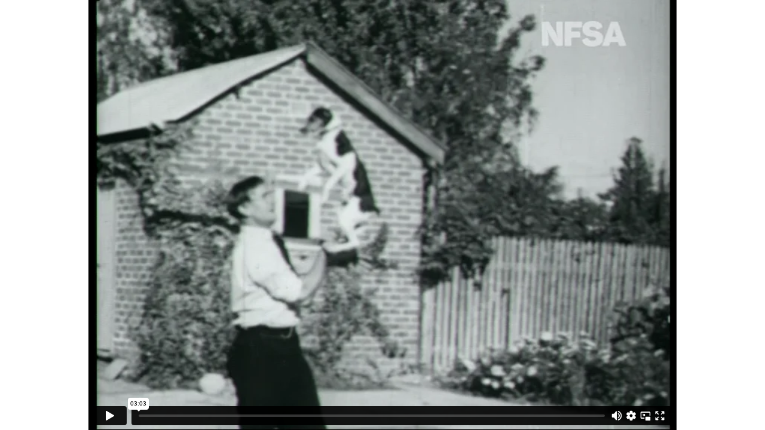

--- FILE ---
content_type: text/html; charset=UTF-8
request_url: https://www.nfsa.gov.au/media/oembed?url=https%3A//vimeo.com/208247964&max_width=760&max_height=426&hash=Cs-Cy-NIRXc_BX6gUcPqg3NwEQrdX1-2bD4G2X1v45U
body_size: -653
content:
<!DOCTYPE html>
<html>
  <head>
    <link rel="stylesheet" media="all" href="/sites/default/files/css/css_TJyyJIRP-m4SqkRBDMN6peogvyo7udzavyYwbV2aXh4.css?delta=0&amp;language=en&amp;theme=nfsa&amp;include=eJzLTU3JTNTPT81NSk3RSytKzE0FAEDoBtU" />

  </head>
  <body style="margin: 0">
    <iframe src="https://player.vimeo.com/video/208247964?app_id=122963" width="533" height="426" frameborder="0" allow="autoplay; fullscreen; picture-in-picture; clipboard-write; encrypted-media; web-share" referrerpolicy="strict-origin-when-cross-origin" title="Family Antics (1945)"></iframe>
  </body>
</html>


--- FILE ---
content_type: text/html; charset=UTF-8
request_url: https://player.vimeo.com/video/208247964?app_id=122963
body_size: 6681
content:
<!DOCTYPE html>
<html lang="en">
<head>
  <meta charset="utf-8">
  <meta name="viewport" content="width=device-width,initial-scale=1,user-scalable=yes">
  
  <link rel="canonical" href="https://player.vimeo.com/video/208247964">
  <meta name="googlebot" content="noindex,indexifembedded">
  
  
  <title>Family Antics (1945) on Vimeo</title>
  <style>
      body, html, .player, .fallback {
          overflow: hidden;
          width: 100%;
          height: 100%;
          margin: 0;
          padding: 0;
      }
      .fallback {
          
              background-color: transparent;
          
      }
      .player.loading { opacity: 0; }
      .fallback iframe {
          position: fixed;
          left: 0;
          top: 0;
          width: 100%;
          height: 100%;
      }
  </style>
  <link rel="modulepreload" href="https://f.vimeocdn.com/p/4.46.25/js/player.module.js" crossorigin="anonymous">
  <link rel="modulepreload" href="https://f.vimeocdn.com/p/4.46.25/js/vendor.module.js" crossorigin="anonymous">
  <link rel="preload" href="https://f.vimeocdn.com/p/4.46.25/css/player.css" as="style">
</head>

<body>


<div class="vp-placeholder">
    <style>
        .vp-placeholder,
        .vp-placeholder-thumb,
        .vp-placeholder-thumb::before,
        .vp-placeholder-thumb::after {
            position: absolute;
            top: 0;
            bottom: 0;
            left: 0;
            right: 0;
        }
        .vp-placeholder {
            visibility: hidden;
            width: 100%;
            max-height: 100%;
            height: calc(540 / 738 * 100vw);
            max-width: calc(738 / 540 * 100vh);
            margin: auto;
        }
        .vp-placeholder-carousel {
            display: none;
            background-color: #000;
            position: absolute;
            left: 0;
            right: 0;
            bottom: -60px;
            height: 60px;
        }
    </style>

    

    
        <style>
            .vp-placeholder-thumb {
                overflow: hidden;
                width: 100%;
                max-height: 100%;
                margin: auto;
            }
            .vp-placeholder-thumb::before,
            .vp-placeholder-thumb::after {
                content: "";
                display: block;
                filter: blur(7px);
                margin: 0;
                background: url(https://i.vimeocdn.com/video/623517389-3bc6cc1c83211769b84c497f593efbeebc3c0b149bffea3619cda6df0cc15515-d?mw=80&q=85) 50% 50% / contain no-repeat;
            }
            .vp-placeholder-thumb::before {
                 
                margin: -30px;
            }
        </style>
    

    <div class="vp-placeholder-thumb"></div>
    <div class="vp-placeholder-carousel"></div>
    <script>function placeholderInit(t,h,d,s,n,o){var i=t.querySelector(".vp-placeholder"),v=t.querySelector(".vp-placeholder-thumb");if(h){var p=function(){try{return window.self!==window.top}catch(a){return!0}}(),w=200,y=415,r=60;if(!p&&window.innerWidth>=w&&window.innerWidth<y){i.style.bottom=r+"px",i.style.maxHeight="calc(100vh - "+r+"px)",i.style.maxWidth="calc("+n+" / "+o+" * (100vh - "+r+"px))";var f=t.querySelector(".vp-placeholder-carousel");f.style.display="block"}}if(d){var e=new Image;e.onload=function(){var a=n/o,c=e.width/e.height;if(c<=.95*a||c>=1.05*a){var l=i.getBoundingClientRect(),g=l.right-l.left,b=l.bottom-l.top,m=window.innerWidth/g*100,x=window.innerHeight/b*100;v.style.height="calc("+e.height+" / "+e.width+" * "+m+"vw)",v.style.maxWidth="calc("+e.width+" / "+e.height+" * "+x+"vh)"}i.style.visibility="visible"},e.src=s}else i.style.visibility="visible"}
</script>
    <script>placeholderInit(document,  false ,  true , "https://i.vimeocdn.com/video/623517389-3bc6cc1c83211769b84c497f593efbeebc3c0b149bffea3619cda6df0cc15515-d?mw=80\u0026q=85",  738 ,  540 );</script>
</div>

<div id="player" class="player"></div>
<script>window.playerConfig = {"cdn_url":"https://f.vimeocdn.com","vimeo_api_url":"api.vimeo.com","request":{"files":{"dash":{"cdns":{"akfire_interconnect_quic":{"avc_url":"https://vod-adaptive-ak.vimeocdn.com/exp=1769250564~acl=%2F86ba101a-33c9-4624-91e4-cbb8c8b69d3b%2Fpsid%3D39169bde764f5a418713672c41efe63bbc73edb0f4ab516f44ab75bf83cfda7a%2F%2A~hmac=1c941434b959065fa16ec82a41a3df512f5d68c9535d207434f66bae3cfdc5e6/86ba101a-33c9-4624-91e4-cbb8c8b69d3b/psid=39169bde764f5a418713672c41efe63bbc73edb0f4ab516f44ab75bf83cfda7a/v2/playlist/av/primary/playlist.json?omit=av1-hevc\u0026pathsig=8c953e4f~S1jF-ssNYRVXlh4Pl7Iai0nvmq9QkDyBNNeAmGQzPtI\u0026r=dXM%3D\u0026rh=kQqXt","origin":"gcs","url":"https://vod-adaptive-ak.vimeocdn.com/exp=1769250564~acl=%2F86ba101a-33c9-4624-91e4-cbb8c8b69d3b%2Fpsid%3D39169bde764f5a418713672c41efe63bbc73edb0f4ab516f44ab75bf83cfda7a%2F%2A~hmac=1c941434b959065fa16ec82a41a3df512f5d68c9535d207434f66bae3cfdc5e6/86ba101a-33c9-4624-91e4-cbb8c8b69d3b/psid=39169bde764f5a418713672c41efe63bbc73edb0f4ab516f44ab75bf83cfda7a/v2/playlist/av/primary/playlist.json?pathsig=8c953e4f~S1jF-ssNYRVXlh4Pl7Iai0nvmq9QkDyBNNeAmGQzPtI\u0026r=dXM%3D\u0026rh=kQqXt"},"fastly_skyfire":{"avc_url":"https://skyfire.vimeocdn.com/1769250564-0x6c4f6f3b0c57bc1de591500b933d4044ba3eccf3/86ba101a-33c9-4624-91e4-cbb8c8b69d3b/psid=39169bde764f5a418713672c41efe63bbc73edb0f4ab516f44ab75bf83cfda7a/v2/playlist/av/primary/playlist.json?omit=av1-hevc\u0026pathsig=8c953e4f~S1jF-ssNYRVXlh4Pl7Iai0nvmq9QkDyBNNeAmGQzPtI\u0026r=dXM%3D\u0026rh=kQqXt","origin":"gcs","url":"https://skyfire.vimeocdn.com/1769250564-0x6c4f6f3b0c57bc1de591500b933d4044ba3eccf3/86ba101a-33c9-4624-91e4-cbb8c8b69d3b/psid=39169bde764f5a418713672c41efe63bbc73edb0f4ab516f44ab75bf83cfda7a/v2/playlist/av/primary/playlist.json?pathsig=8c953e4f~S1jF-ssNYRVXlh4Pl7Iai0nvmq9QkDyBNNeAmGQzPtI\u0026r=dXM%3D\u0026rh=kQqXt"}},"default_cdn":"akfire_interconnect_quic","separate_av":true,"streams":[{"profile":"165","id":"0f1f3f16-dfb3-4876-8a5b-1c06547800f4","fps":25,"quality":"540p"},{"profile":"164","id":"e4f0e3e4-68bf-4f16-8b40-d68fa01abd4d","fps":25,"quality":"360p"}],"streams_avc":[{"profile":"165","id":"0f1f3f16-dfb3-4876-8a5b-1c06547800f4","fps":25,"quality":"540p"},{"profile":"164","id":"e4f0e3e4-68bf-4f16-8b40-d68fa01abd4d","fps":25,"quality":"360p"}]},"hls":{"cdns":{"akfire_interconnect_quic":{"avc_url":"https://vod-adaptive-ak.vimeocdn.com/exp=1769250564~acl=%2F86ba101a-33c9-4624-91e4-cbb8c8b69d3b%2Fpsid%3D39169bde764f5a418713672c41efe63bbc73edb0f4ab516f44ab75bf83cfda7a%2F%2A~hmac=1c941434b959065fa16ec82a41a3df512f5d68c9535d207434f66bae3cfdc5e6/86ba101a-33c9-4624-91e4-cbb8c8b69d3b/psid=39169bde764f5a418713672c41efe63bbc73edb0f4ab516f44ab75bf83cfda7a/v2/playlist/av/primary/playlist.m3u8?omit=av1-hevc-opus\u0026pathsig=8c953e4f~B_2-NwVGOBkLrtrM3sDgEz-yHg_A8uGdc4wcaAEH0kg\u0026r=dXM%3D\u0026rh=kQqXt\u0026sf=fmp4","origin":"gcs","url":"https://vod-adaptive-ak.vimeocdn.com/exp=1769250564~acl=%2F86ba101a-33c9-4624-91e4-cbb8c8b69d3b%2Fpsid%3D39169bde764f5a418713672c41efe63bbc73edb0f4ab516f44ab75bf83cfda7a%2F%2A~hmac=1c941434b959065fa16ec82a41a3df512f5d68c9535d207434f66bae3cfdc5e6/86ba101a-33c9-4624-91e4-cbb8c8b69d3b/psid=39169bde764f5a418713672c41efe63bbc73edb0f4ab516f44ab75bf83cfda7a/v2/playlist/av/primary/playlist.m3u8?omit=opus\u0026pathsig=8c953e4f~B_2-NwVGOBkLrtrM3sDgEz-yHg_A8uGdc4wcaAEH0kg\u0026r=dXM%3D\u0026rh=kQqXt\u0026sf=fmp4"},"fastly_skyfire":{"avc_url":"https://skyfire.vimeocdn.com/1769250564-0x6c4f6f3b0c57bc1de591500b933d4044ba3eccf3/86ba101a-33c9-4624-91e4-cbb8c8b69d3b/psid=39169bde764f5a418713672c41efe63bbc73edb0f4ab516f44ab75bf83cfda7a/v2/playlist/av/primary/playlist.m3u8?omit=av1-hevc-opus\u0026pathsig=8c953e4f~B_2-NwVGOBkLrtrM3sDgEz-yHg_A8uGdc4wcaAEH0kg\u0026r=dXM%3D\u0026rh=kQqXt\u0026sf=fmp4","origin":"gcs","url":"https://skyfire.vimeocdn.com/1769250564-0x6c4f6f3b0c57bc1de591500b933d4044ba3eccf3/86ba101a-33c9-4624-91e4-cbb8c8b69d3b/psid=39169bde764f5a418713672c41efe63bbc73edb0f4ab516f44ab75bf83cfda7a/v2/playlist/av/primary/playlist.m3u8?omit=opus\u0026pathsig=8c953e4f~B_2-NwVGOBkLrtrM3sDgEz-yHg_A8uGdc4wcaAEH0kg\u0026r=dXM%3D\u0026rh=kQqXt\u0026sf=fmp4"}},"default_cdn":"akfire_interconnect_quic","separate_av":true},"progressive":[{"profile":"165","width":738,"height":540,"mime":"video/mp4","fps":25,"url":"https://vod-progressive-ak.vimeocdn.com/exp=1769250564~acl=%2Fvimeo-transcode-storage-prod-us-east1-h264-540p%2F01%2F1649%2F8%2F208247964%2F711320401.mp4~hmac=9047016b2d2cfc65232194d173169599b59c845a78c5ef7e2cbf8769af28a61e/vimeo-transcode-storage-prod-us-east1-h264-540p/01/1649/8/208247964/711320401.mp4","cdn":"akamai_interconnect","quality":"540p","id":"0f1f3f16-dfb3-4876-8a5b-1c06547800f4","origin":"gcs"},{"profile":"164","width":492,"height":360,"mime":"video/mp4","fps":25,"url":"https://vod-progressive-ak.vimeocdn.com/exp=1769250564~acl=%2Fvimeo-transcode-storage-prod-us-west1-h264-360p%2F01%2F1649%2F8%2F208247964%2F711320399.mp4~hmac=ab2ea04146f83f96cad2add252ce834454fe755ee9b1f668b4ec245bed4a0ca4/vimeo-transcode-storage-prod-us-west1-h264-360p/01/1649/8/208247964/711320399.mp4","cdn":"akamai_interconnect","quality":"360p","id":"e4f0e3e4-68bf-4f16-8b40-d68fa01abd4d","origin":"gcs"}]},"file_codecs":{"av1":[],"avc":["0f1f3f16-dfb3-4876-8a5b-1c06547800f4","e4f0e3e4-68bf-4f16-8b40-d68fa01abd4d"],"hevc":{"dvh1":[],"hdr":[],"sdr":[]}},"lang":"en","referrer":"https://www.nfsa.gov.au/","cookie_domain":".vimeo.com","signature":"16003604aec2b3c11e2ab6edf36f86a4","timestamp":1769246964,"expires":3600,"thumb_preview":{"url":"https://videoapi-sprites.vimeocdn.com/video-sprites/image/1a8e863f-c83f-4b2c-8f30-0d187fb7c881.0.jpeg?ClientID=sulu\u0026Expires=1769250564\u0026Signature=5a607e449f56b5bc613687680ee57173e814929b","height":2880,"width":3000,"frame_height":240,"frame_width":300,"columns":10,"frames":120},"currency":"USD","session":"11c44f8af64ad3b129e3688548c0b182e6f89fe21769246964","cookie":{"volume":1,"quality":null,"hd":0,"captions":null,"transcript":null,"captions_styles":{"color":null,"fontSize":null,"fontFamily":null,"fontOpacity":null,"bgOpacity":null,"windowColor":null,"windowOpacity":null,"bgColor":null,"edgeStyle":null},"audio_language":null,"audio_kind":null,"qoe_survey_vote":0},"build":{"backend":"31e9776","js":"4.46.25"},"urls":{"js":"https://f.vimeocdn.com/p/4.46.25/js/player.js","js_base":"https://f.vimeocdn.com/p/4.46.25/js","js_module":"https://f.vimeocdn.com/p/4.46.25/js/player.module.js","js_vendor_module":"https://f.vimeocdn.com/p/4.46.25/js/vendor.module.js","locales_js":{"de-DE":"https://f.vimeocdn.com/p/4.46.25/js/player.de-DE.js","en":"https://f.vimeocdn.com/p/4.46.25/js/player.js","es":"https://f.vimeocdn.com/p/4.46.25/js/player.es.js","fr-FR":"https://f.vimeocdn.com/p/4.46.25/js/player.fr-FR.js","ja-JP":"https://f.vimeocdn.com/p/4.46.25/js/player.ja-JP.js","ko-KR":"https://f.vimeocdn.com/p/4.46.25/js/player.ko-KR.js","pt-BR":"https://f.vimeocdn.com/p/4.46.25/js/player.pt-BR.js","zh-CN":"https://f.vimeocdn.com/p/4.46.25/js/player.zh-CN.js"},"ambisonics_js":"https://f.vimeocdn.com/p/external/ambisonics.min.js","barebone_js":"https://f.vimeocdn.com/p/4.46.25/js/barebone.js","chromeless_js":"https://f.vimeocdn.com/p/4.46.25/js/chromeless.js","three_js":"https://f.vimeocdn.com/p/external/three.rvimeo.min.js","vuid_js":"https://f.vimeocdn.com/js_opt/modules/utils/vuid.min.js","hive_sdk":"https://f.vimeocdn.com/p/external/hive-sdk.js","hive_interceptor":"https://f.vimeocdn.com/p/external/hive-interceptor.js","proxy":"https://player.vimeo.com/static/proxy.html","css":"https://f.vimeocdn.com/p/4.46.25/css/player.css","chromeless_css":"https://f.vimeocdn.com/p/4.46.25/css/chromeless.css","fresnel":"https://arclight.vimeo.com/add/player-stats","player_telemetry_url":"https://arclight.vimeo.com/player-events","telemetry_base":"https://lensflare.vimeo.com"},"flags":{"plays":1,"dnt":0,"autohide_controls":0,"preload_video":"metadata_on_hover","qoe_survey_forced":0,"ai_widget":0,"ecdn_delta_updates":0,"disable_mms":0,"check_clip_skipping_forward":0},"country":"US","client":{"ip":"13.59.88.228"},"ab_tests":{"cross_origin_texttracks":{"group":"variant","track":false,"data":null}},"atid":"2155794445.1769246964","ai_widget_signature":"4773a932bf577e319195523c4a8841cc9ec19b41408e615b154d050043c3d2b5_1769250564","config_refresh_url":"https://player.vimeo.com/video/208247964/config/request?atid=2155794445.1769246964\u0026expires=3600\u0026referrer=https%3A%2F%2Fwww.nfsa.gov.au%2F\u0026session=11c44f8af64ad3b129e3688548c0b182e6f89fe21769246964\u0026signature=16003604aec2b3c11e2ab6edf36f86a4\u0026time=1769246964\u0026v=1"},"player_url":"player.vimeo.com","video":{"id":208247964,"title":"Family Antics (1945)","width":738,"height":540,"duration":183,"url":"","share_url":"https://vimeo.com/208247964","embed_code":"\u003ciframe title=\"vimeo-player\" src=\"https://player.vimeo.com/video/208247964?h=815a53b618\" width=\"640\" height=\"360\" frameborder=\"0\" referrerpolicy=\"strict-origin-when-cross-origin\" allow=\"autoplay; fullscreen; picture-in-picture; clipboard-write; encrypted-media; web-share\"   allowfullscreen\u003e\u003c/iframe\u003e","default_to_hd":0,"privacy":"disable","embed_permission":"whitelist","thumbnail_url":"https://i.vimeocdn.com/video/623517389-3bc6cc1c83211769b84c497f593efbeebc3c0b149bffea3619cda6df0cc15515-d","owner":{"id":1322636,"name":"NFSA","img":"https://i.vimeocdn.com/portrait/101855920_60x60?sig=17ea76d7bdf0c4d9d262d34b53db3bd76acf5fc8f778532141d454ed7b5fc15d\u0026v=1\u0026region=us","img_2x":"https://i.vimeocdn.com/portrait/101855920_60x60?sig=17ea76d7bdf0c4d9d262d34b53db3bd76acf5fc8f778532141d454ed7b5fc15d\u0026v=1\u0026region=us","url":"https://vimeo.com/nfsa","account_type":"live_premium"},"spatial":0,"live_event":null,"version":{"current":null,"available":[{"id":719884621,"file_id":711320110,"is_current":true}]},"unlisted_hash":null,"rating":{"id":3},"fps":25,"bypass_token":"eyJ0eXAiOiJKV1QiLCJhbGciOiJIUzI1NiJ9.eyJjbGlwX2lkIjoyMDgyNDc5NjQsImV4cCI6MTc2OTI1MDYwMH0.pOPqloEE8et3i-8cawJWbl1QmR8hO4yvyXF5_ewrs_E","channel_layout":"stereo","ai":0,"locale":""},"user":{"id":0,"team_id":0,"team_origin_user_id":0,"account_type":"none","liked":0,"watch_later":0,"owner":0,"mod":0,"logged_in":0,"private_mode_enabled":0,"vimeo_api_client_token":"eyJhbGciOiJIUzI1NiIsInR5cCI6IkpXVCJ9.eyJzZXNzaW9uX2lkIjoiMTFjNDRmOGFmNjRhZDNiMTI5ZTM2ODg1NDhjMGIxODJlNmY4OWZlMjE3NjkyNDY5NjQiLCJleHAiOjE3NjkyNTA1NjQsImFwcF9pZCI6MTE4MzU5LCJzY29wZXMiOiJwdWJsaWMgc3RhdHMifQ.wcGVGDc12RMeSp1yRCfufkjcg8aRxA3hF-YhKlKJUmY"},"view":1,"vimeo_url":"vimeo.com","embed":{"audio_track":"","autoplay":0,"autopause":1,"dnt":0,"editor":0,"keyboard":1,"log_plays":1,"loop":0,"muted":0,"on_site":0,"texttrack":"","transparent":1,"outro":"nothing","playsinline":1,"quality":null,"player_id":"","api":null,"app_id":"122963","color":"ffffff","color_one":"000000","color_two":"ffffff","color_three":"ffffff","color_four":"000000","context":"embed.main","settings":{"auto_pip":1,"badge":0,"byline":0,"collections":0,"color":0,"force_color_one":0,"force_color_two":0,"force_color_three":0,"force_color_four":0,"embed":0,"fullscreen":1,"like":0,"logo":0,"playbar":1,"portrait":0,"pip":1,"share":0,"spatial_compass":0,"spatial_label":0,"speed":1,"title":0,"volume":1,"watch_later":0,"watch_full_video":1,"controls":1,"airplay":1,"audio_tracks":1,"chapters":1,"chromecast":1,"cc":1,"transcript":1,"quality":1,"play_button_position":0,"ask_ai":0,"skipping_forward":1,"debug_payload_collection_policy":"default"},"create_interactive":{"has_create_interactive":false,"viddata_url":""},"min_quality":null,"max_quality":null,"initial_quality":null,"prefer_mms":1}}</script>
<script>const fullscreenSupported="exitFullscreen"in document||"webkitExitFullscreen"in document||"webkitCancelFullScreen"in document||"mozCancelFullScreen"in document||"msExitFullscreen"in document||"webkitEnterFullScreen"in document.createElement("video");var isIE=checkIE(window.navigator.userAgent),incompatibleBrowser=!fullscreenSupported||isIE;window.noModuleLoading=!1,window.dynamicImportSupported=!1,window.cssLayersSupported=typeof CSSLayerBlockRule<"u",window.isInIFrame=function(){try{return window.self!==window.top}catch(e){return!0}}(),!window.isInIFrame&&/twitter/i.test(navigator.userAgent)&&window.playerConfig.video.url&&(window.location=window.playerConfig.video.url),window.playerConfig.request.lang&&document.documentElement.setAttribute("lang",window.playerConfig.request.lang),window.loadScript=function(e){var n=document.getElementsByTagName("script")[0];n&&n.parentNode?n.parentNode.insertBefore(e,n):document.head.appendChild(e)},window.loadVUID=function(){if(!window.playerConfig.request.flags.dnt&&!window.playerConfig.embed.dnt){window._vuid=[["pid",window.playerConfig.request.session]];var e=document.createElement("script");e.async=!0,e.src=window.playerConfig.request.urls.vuid_js,window.loadScript(e)}},window.loadCSS=function(e,n){var i={cssDone:!1,startTime:new Date().getTime(),link:e.createElement("link")};return i.link.rel="stylesheet",i.link.href=n,e.getElementsByTagName("head")[0].appendChild(i.link),i.link.onload=function(){i.cssDone=!0},i},window.loadLegacyJS=function(e,n){if(incompatibleBrowser){var i=e.querySelector(".vp-placeholder");i&&i.parentNode&&i.parentNode.removeChild(i);let a=`/video/${window.playerConfig.video.id}/fallback`;window.playerConfig.request.referrer&&(a+=`?referrer=${window.playerConfig.request.referrer}`),n.innerHTML=`<div class="fallback"><iframe title="unsupported message" src="${a}" frameborder="0"></iframe></div>`}else{n.className="player loading";var t=window.loadCSS(e,window.playerConfig.request.urls.css),r=e.createElement("script"),o=!1;r.src=window.playerConfig.request.urls.js,window.loadScript(r),r["onreadystatechange"in r?"onreadystatechange":"onload"]=function(){!o&&(!this.readyState||this.readyState==="loaded"||this.readyState==="complete")&&(o=!0,playerObject=new VimeoPlayer(n,window.playerConfig,t.cssDone||{link:t.link,startTime:t.startTime}))},window.loadVUID()}};function checkIE(e){e=e&&e.toLowerCase?e.toLowerCase():"";function n(r){return r=r.toLowerCase(),new RegExp(r).test(e);return browserRegEx}var i=n("msie")?parseFloat(e.replace(/^.*msie (\d+).*$/,"$1")):!1,t=n("trident")?parseFloat(e.replace(/^.*trident\/(\d+)\.(\d+).*$/,"$1.$2"))+4:!1;return i||t}
</script>
<script nomodule>
  window.noModuleLoading = true;
  var playerEl = document.getElementById('player');
  window.loadLegacyJS(document, playerEl);
</script>
<script type="module">try{import("").catch(()=>{})}catch(t){}window.dynamicImportSupported=!0;
</script>
<script type="module">if(!window.dynamicImportSupported||!window.cssLayersSupported){if(!window.noModuleLoading){window.noModuleLoading=!0;var playerEl=document.getElementById("player");window.loadLegacyJS(document,playerEl)}var moduleScriptLoader=document.getElementById("js-module-block");moduleScriptLoader&&moduleScriptLoader.parentElement.removeChild(moduleScriptLoader)}
</script>
<script type="module" id="js-module-block">if(!window.noModuleLoading&&window.dynamicImportSupported&&window.cssLayersSupported){const n=document.getElementById("player"),e=window.loadCSS(document,window.playerConfig.request.urls.css);import(window.playerConfig.request.urls.js_module).then(function(o){new o.VimeoPlayer(n,window.playerConfig,e.cssDone||{link:e.link,startTime:e.startTime}),window.loadVUID()}).catch(function(o){throw/TypeError:[A-z ]+import[A-z ]+module/gi.test(o)&&window.loadLegacyJS(document,n),o})}
</script>

<script type="application/ld+json">{"embedUrl":"https://player.vimeo.com/video/208247964?h=815a53b618","thumbnailUrl":"https://i.vimeocdn.com/video/623517389-3bc6cc1c83211769b84c497f593efbeebc3c0b149bffea3619cda6df0cc15515-d?f=webp","name":"Family Antics (1945)","description":"This is very strange but oddly compelling: a father, his son, and three fox terriers do acrobatics and balancing acts for the camera.\r\nWanting to relax with an afternoon beer, a man is hounded by his energetic son Trevor to play in the backyard. Trevor’s three fox terriers – Larry, Trigger and Terry – also join in the fun. The five of them embark on an entertaining series of acrobatics, balancing acts and tricks.\r\nThe clip is accompanied by a male voice-over.\r\nNFSA title number: 64969","duration":"PT183S","uploadDate":"2017-03-13T22:44:22-04:00","@context":"https://schema.org/","@type":"VideoObject"}</script>

</body>
</html>
